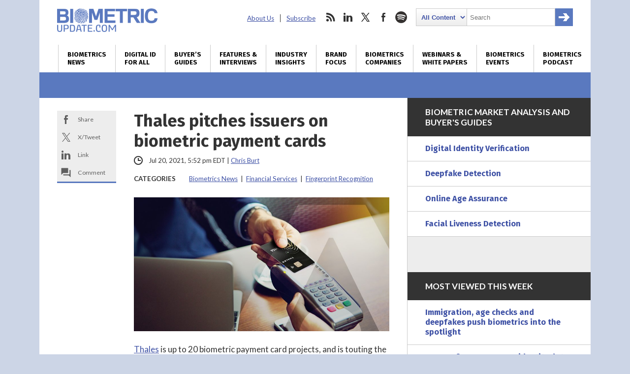

--- FILE ---
content_type: text/html; charset=utf-8
request_url: https://www.google.com/recaptcha/api2/anchor?ar=1&k=6LckmcMpAAAAAMdPMFPi54sy9nyJm0WHTIaER1qz&co=aHR0cHM6Ly93d3cuYmlvbWV0cmljdXBkYXRlLmNvbTo0NDM.&hl=en&v=PoyoqOPhxBO7pBk68S4YbpHZ&size=invisible&anchor-ms=20000&execute-ms=30000&cb=59qojht4xxkh
body_size: 48802
content:
<!DOCTYPE HTML><html dir="ltr" lang="en"><head><meta http-equiv="Content-Type" content="text/html; charset=UTF-8">
<meta http-equiv="X-UA-Compatible" content="IE=edge">
<title>reCAPTCHA</title>
<style type="text/css">
/* cyrillic-ext */
@font-face {
  font-family: 'Roboto';
  font-style: normal;
  font-weight: 400;
  font-stretch: 100%;
  src: url(//fonts.gstatic.com/s/roboto/v48/KFO7CnqEu92Fr1ME7kSn66aGLdTylUAMa3GUBHMdazTgWw.woff2) format('woff2');
  unicode-range: U+0460-052F, U+1C80-1C8A, U+20B4, U+2DE0-2DFF, U+A640-A69F, U+FE2E-FE2F;
}
/* cyrillic */
@font-face {
  font-family: 'Roboto';
  font-style: normal;
  font-weight: 400;
  font-stretch: 100%;
  src: url(//fonts.gstatic.com/s/roboto/v48/KFO7CnqEu92Fr1ME7kSn66aGLdTylUAMa3iUBHMdazTgWw.woff2) format('woff2');
  unicode-range: U+0301, U+0400-045F, U+0490-0491, U+04B0-04B1, U+2116;
}
/* greek-ext */
@font-face {
  font-family: 'Roboto';
  font-style: normal;
  font-weight: 400;
  font-stretch: 100%;
  src: url(//fonts.gstatic.com/s/roboto/v48/KFO7CnqEu92Fr1ME7kSn66aGLdTylUAMa3CUBHMdazTgWw.woff2) format('woff2');
  unicode-range: U+1F00-1FFF;
}
/* greek */
@font-face {
  font-family: 'Roboto';
  font-style: normal;
  font-weight: 400;
  font-stretch: 100%;
  src: url(//fonts.gstatic.com/s/roboto/v48/KFO7CnqEu92Fr1ME7kSn66aGLdTylUAMa3-UBHMdazTgWw.woff2) format('woff2');
  unicode-range: U+0370-0377, U+037A-037F, U+0384-038A, U+038C, U+038E-03A1, U+03A3-03FF;
}
/* math */
@font-face {
  font-family: 'Roboto';
  font-style: normal;
  font-weight: 400;
  font-stretch: 100%;
  src: url(//fonts.gstatic.com/s/roboto/v48/KFO7CnqEu92Fr1ME7kSn66aGLdTylUAMawCUBHMdazTgWw.woff2) format('woff2');
  unicode-range: U+0302-0303, U+0305, U+0307-0308, U+0310, U+0312, U+0315, U+031A, U+0326-0327, U+032C, U+032F-0330, U+0332-0333, U+0338, U+033A, U+0346, U+034D, U+0391-03A1, U+03A3-03A9, U+03B1-03C9, U+03D1, U+03D5-03D6, U+03F0-03F1, U+03F4-03F5, U+2016-2017, U+2034-2038, U+203C, U+2040, U+2043, U+2047, U+2050, U+2057, U+205F, U+2070-2071, U+2074-208E, U+2090-209C, U+20D0-20DC, U+20E1, U+20E5-20EF, U+2100-2112, U+2114-2115, U+2117-2121, U+2123-214F, U+2190, U+2192, U+2194-21AE, U+21B0-21E5, U+21F1-21F2, U+21F4-2211, U+2213-2214, U+2216-22FF, U+2308-230B, U+2310, U+2319, U+231C-2321, U+2336-237A, U+237C, U+2395, U+239B-23B7, U+23D0, U+23DC-23E1, U+2474-2475, U+25AF, U+25B3, U+25B7, U+25BD, U+25C1, U+25CA, U+25CC, U+25FB, U+266D-266F, U+27C0-27FF, U+2900-2AFF, U+2B0E-2B11, U+2B30-2B4C, U+2BFE, U+3030, U+FF5B, U+FF5D, U+1D400-1D7FF, U+1EE00-1EEFF;
}
/* symbols */
@font-face {
  font-family: 'Roboto';
  font-style: normal;
  font-weight: 400;
  font-stretch: 100%;
  src: url(//fonts.gstatic.com/s/roboto/v48/KFO7CnqEu92Fr1ME7kSn66aGLdTylUAMaxKUBHMdazTgWw.woff2) format('woff2');
  unicode-range: U+0001-000C, U+000E-001F, U+007F-009F, U+20DD-20E0, U+20E2-20E4, U+2150-218F, U+2190, U+2192, U+2194-2199, U+21AF, U+21E6-21F0, U+21F3, U+2218-2219, U+2299, U+22C4-22C6, U+2300-243F, U+2440-244A, U+2460-24FF, U+25A0-27BF, U+2800-28FF, U+2921-2922, U+2981, U+29BF, U+29EB, U+2B00-2BFF, U+4DC0-4DFF, U+FFF9-FFFB, U+10140-1018E, U+10190-1019C, U+101A0, U+101D0-101FD, U+102E0-102FB, U+10E60-10E7E, U+1D2C0-1D2D3, U+1D2E0-1D37F, U+1F000-1F0FF, U+1F100-1F1AD, U+1F1E6-1F1FF, U+1F30D-1F30F, U+1F315, U+1F31C, U+1F31E, U+1F320-1F32C, U+1F336, U+1F378, U+1F37D, U+1F382, U+1F393-1F39F, U+1F3A7-1F3A8, U+1F3AC-1F3AF, U+1F3C2, U+1F3C4-1F3C6, U+1F3CA-1F3CE, U+1F3D4-1F3E0, U+1F3ED, U+1F3F1-1F3F3, U+1F3F5-1F3F7, U+1F408, U+1F415, U+1F41F, U+1F426, U+1F43F, U+1F441-1F442, U+1F444, U+1F446-1F449, U+1F44C-1F44E, U+1F453, U+1F46A, U+1F47D, U+1F4A3, U+1F4B0, U+1F4B3, U+1F4B9, U+1F4BB, U+1F4BF, U+1F4C8-1F4CB, U+1F4D6, U+1F4DA, U+1F4DF, U+1F4E3-1F4E6, U+1F4EA-1F4ED, U+1F4F7, U+1F4F9-1F4FB, U+1F4FD-1F4FE, U+1F503, U+1F507-1F50B, U+1F50D, U+1F512-1F513, U+1F53E-1F54A, U+1F54F-1F5FA, U+1F610, U+1F650-1F67F, U+1F687, U+1F68D, U+1F691, U+1F694, U+1F698, U+1F6AD, U+1F6B2, U+1F6B9-1F6BA, U+1F6BC, U+1F6C6-1F6CF, U+1F6D3-1F6D7, U+1F6E0-1F6EA, U+1F6F0-1F6F3, U+1F6F7-1F6FC, U+1F700-1F7FF, U+1F800-1F80B, U+1F810-1F847, U+1F850-1F859, U+1F860-1F887, U+1F890-1F8AD, U+1F8B0-1F8BB, U+1F8C0-1F8C1, U+1F900-1F90B, U+1F93B, U+1F946, U+1F984, U+1F996, U+1F9E9, U+1FA00-1FA6F, U+1FA70-1FA7C, U+1FA80-1FA89, U+1FA8F-1FAC6, U+1FACE-1FADC, U+1FADF-1FAE9, U+1FAF0-1FAF8, U+1FB00-1FBFF;
}
/* vietnamese */
@font-face {
  font-family: 'Roboto';
  font-style: normal;
  font-weight: 400;
  font-stretch: 100%;
  src: url(//fonts.gstatic.com/s/roboto/v48/KFO7CnqEu92Fr1ME7kSn66aGLdTylUAMa3OUBHMdazTgWw.woff2) format('woff2');
  unicode-range: U+0102-0103, U+0110-0111, U+0128-0129, U+0168-0169, U+01A0-01A1, U+01AF-01B0, U+0300-0301, U+0303-0304, U+0308-0309, U+0323, U+0329, U+1EA0-1EF9, U+20AB;
}
/* latin-ext */
@font-face {
  font-family: 'Roboto';
  font-style: normal;
  font-weight: 400;
  font-stretch: 100%;
  src: url(//fonts.gstatic.com/s/roboto/v48/KFO7CnqEu92Fr1ME7kSn66aGLdTylUAMa3KUBHMdazTgWw.woff2) format('woff2');
  unicode-range: U+0100-02BA, U+02BD-02C5, U+02C7-02CC, U+02CE-02D7, U+02DD-02FF, U+0304, U+0308, U+0329, U+1D00-1DBF, U+1E00-1E9F, U+1EF2-1EFF, U+2020, U+20A0-20AB, U+20AD-20C0, U+2113, U+2C60-2C7F, U+A720-A7FF;
}
/* latin */
@font-face {
  font-family: 'Roboto';
  font-style: normal;
  font-weight: 400;
  font-stretch: 100%;
  src: url(//fonts.gstatic.com/s/roboto/v48/KFO7CnqEu92Fr1ME7kSn66aGLdTylUAMa3yUBHMdazQ.woff2) format('woff2');
  unicode-range: U+0000-00FF, U+0131, U+0152-0153, U+02BB-02BC, U+02C6, U+02DA, U+02DC, U+0304, U+0308, U+0329, U+2000-206F, U+20AC, U+2122, U+2191, U+2193, U+2212, U+2215, U+FEFF, U+FFFD;
}
/* cyrillic-ext */
@font-face {
  font-family: 'Roboto';
  font-style: normal;
  font-weight: 500;
  font-stretch: 100%;
  src: url(//fonts.gstatic.com/s/roboto/v48/KFO7CnqEu92Fr1ME7kSn66aGLdTylUAMa3GUBHMdazTgWw.woff2) format('woff2');
  unicode-range: U+0460-052F, U+1C80-1C8A, U+20B4, U+2DE0-2DFF, U+A640-A69F, U+FE2E-FE2F;
}
/* cyrillic */
@font-face {
  font-family: 'Roboto';
  font-style: normal;
  font-weight: 500;
  font-stretch: 100%;
  src: url(//fonts.gstatic.com/s/roboto/v48/KFO7CnqEu92Fr1ME7kSn66aGLdTylUAMa3iUBHMdazTgWw.woff2) format('woff2');
  unicode-range: U+0301, U+0400-045F, U+0490-0491, U+04B0-04B1, U+2116;
}
/* greek-ext */
@font-face {
  font-family: 'Roboto';
  font-style: normal;
  font-weight: 500;
  font-stretch: 100%;
  src: url(//fonts.gstatic.com/s/roboto/v48/KFO7CnqEu92Fr1ME7kSn66aGLdTylUAMa3CUBHMdazTgWw.woff2) format('woff2');
  unicode-range: U+1F00-1FFF;
}
/* greek */
@font-face {
  font-family: 'Roboto';
  font-style: normal;
  font-weight: 500;
  font-stretch: 100%;
  src: url(//fonts.gstatic.com/s/roboto/v48/KFO7CnqEu92Fr1ME7kSn66aGLdTylUAMa3-UBHMdazTgWw.woff2) format('woff2');
  unicode-range: U+0370-0377, U+037A-037F, U+0384-038A, U+038C, U+038E-03A1, U+03A3-03FF;
}
/* math */
@font-face {
  font-family: 'Roboto';
  font-style: normal;
  font-weight: 500;
  font-stretch: 100%;
  src: url(//fonts.gstatic.com/s/roboto/v48/KFO7CnqEu92Fr1ME7kSn66aGLdTylUAMawCUBHMdazTgWw.woff2) format('woff2');
  unicode-range: U+0302-0303, U+0305, U+0307-0308, U+0310, U+0312, U+0315, U+031A, U+0326-0327, U+032C, U+032F-0330, U+0332-0333, U+0338, U+033A, U+0346, U+034D, U+0391-03A1, U+03A3-03A9, U+03B1-03C9, U+03D1, U+03D5-03D6, U+03F0-03F1, U+03F4-03F5, U+2016-2017, U+2034-2038, U+203C, U+2040, U+2043, U+2047, U+2050, U+2057, U+205F, U+2070-2071, U+2074-208E, U+2090-209C, U+20D0-20DC, U+20E1, U+20E5-20EF, U+2100-2112, U+2114-2115, U+2117-2121, U+2123-214F, U+2190, U+2192, U+2194-21AE, U+21B0-21E5, U+21F1-21F2, U+21F4-2211, U+2213-2214, U+2216-22FF, U+2308-230B, U+2310, U+2319, U+231C-2321, U+2336-237A, U+237C, U+2395, U+239B-23B7, U+23D0, U+23DC-23E1, U+2474-2475, U+25AF, U+25B3, U+25B7, U+25BD, U+25C1, U+25CA, U+25CC, U+25FB, U+266D-266F, U+27C0-27FF, U+2900-2AFF, U+2B0E-2B11, U+2B30-2B4C, U+2BFE, U+3030, U+FF5B, U+FF5D, U+1D400-1D7FF, U+1EE00-1EEFF;
}
/* symbols */
@font-face {
  font-family: 'Roboto';
  font-style: normal;
  font-weight: 500;
  font-stretch: 100%;
  src: url(//fonts.gstatic.com/s/roboto/v48/KFO7CnqEu92Fr1ME7kSn66aGLdTylUAMaxKUBHMdazTgWw.woff2) format('woff2');
  unicode-range: U+0001-000C, U+000E-001F, U+007F-009F, U+20DD-20E0, U+20E2-20E4, U+2150-218F, U+2190, U+2192, U+2194-2199, U+21AF, U+21E6-21F0, U+21F3, U+2218-2219, U+2299, U+22C4-22C6, U+2300-243F, U+2440-244A, U+2460-24FF, U+25A0-27BF, U+2800-28FF, U+2921-2922, U+2981, U+29BF, U+29EB, U+2B00-2BFF, U+4DC0-4DFF, U+FFF9-FFFB, U+10140-1018E, U+10190-1019C, U+101A0, U+101D0-101FD, U+102E0-102FB, U+10E60-10E7E, U+1D2C0-1D2D3, U+1D2E0-1D37F, U+1F000-1F0FF, U+1F100-1F1AD, U+1F1E6-1F1FF, U+1F30D-1F30F, U+1F315, U+1F31C, U+1F31E, U+1F320-1F32C, U+1F336, U+1F378, U+1F37D, U+1F382, U+1F393-1F39F, U+1F3A7-1F3A8, U+1F3AC-1F3AF, U+1F3C2, U+1F3C4-1F3C6, U+1F3CA-1F3CE, U+1F3D4-1F3E0, U+1F3ED, U+1F3F1-1F3F3, U+1F3F5-1F3F7, U+1F408, U+1F415, U+1F41F, U+1F426, U+1F43F, U+1F441-1F442, U+1F444, U+1F446-1F449, U+1F44C-1F44E, U+1F453, U+1F46A, U+1F47D, U+1F4A3, U+1F4B0, U+1F4B3, U+1F4B9, U+1F4BB, U+1F4BF, U+1F4C8-1F4CB, U+1F4D6, U+1F4DA, U+1F4DF, U+1F4E3-1F4E6, U+1F4EA-1F4ED, U+1F4F7, U+1F4F9-1F4FB, U+1F4FD-1F4FE, U+1F503, U+1F507-1F50B, U+1F50D, U+1F512-1F513, U+1F53E-1F54A, U+1F54F-1F5FA, U+1F610, U+1F650-1F67F, U+1F687, U+1F68D, U+1F691, U+1F694, U+1F698, U+1F6AD, U+1F6B2, U+1F6B9-1F6BA, U+1F6BC, U+1F6C6-1F6CF, U+1F6D3-1F6D7, U+1F6E0-1F6EA, U+1F6F0-1F6F3, U+1F6F7-1F6FC, U+1F700-1F7FF, U+1F800-1F80B, U+1F810-1F847, U+1F850-1F859, U+1F860-1F887, U+1F890-1F8AD, U+1F8B0-1F8BB, U+1F8C0-1F8C1, U+1F900-1F90B, U+1F93B, U+1F946, U+1F984, U+1F996, U+1F9E9, U+1FA00-1FA6F, U+1FA70-1FA7C, U+1FA80-1FA89, U+1FA8F-1FAC6, U+1FACE-1FADC, U+1FADF-1FAE9, U+1FAF0-1FAF8, U+1FB00-1FBFF;
}
/* vietnamese */
@font-face {
  font-family: 'Roboto';
  font-style: normal;
  font-weight: 500;
  font-stretch: 100%;
  src: url(//fonts.gstatic.com/s/roboto/v48/KFO7CnqEu92Fr1ME7kSn66aGLdTylUAMa3OUBHMdazTgWw.woff2) format('woff2');
  unicode-range: U+0102-0103, U+0110-0111, U+0128-0129, U+0168-0169, U+01A0-01A1, U+01AF-01B0, U+0300-0301, U+0303-0304, U+0308-0309, U+0323, U+0329, U+1EA0-1EF9, U+20AB;
}
/* latin-ext */
@font-face {
  font-family: 'Roboto';
  font-style: normal;
  font-weight: 500;
  font-stretch: 100%;
  src: url(//fonts.gstatic.com/s/roboto/v48/KFO7CnqEu92Fr1ME7kSn66aGLdTylUAMa3KUBHMdazTgWw.woff2) format('woff2');
  unicode-range: U+0100-02BA, U+02BD-02C5, U+02C7-02CC, U+02CE-02D7, U+02DD-02FF, U+0304, U+0308, U+0329, U+1D00-1DBF, U+1E00-1E9F, U+1EF2-1EFF, U+2020, U+20A0-20AB, U+20AD-20C0, U+2113, U+2C60-2C7F, U+A720-A7FF;
}
/* latin */
@font-face {
  font-family: 'Roboto';
  font-style: normal;
  font-weight: 500;
  font-stretch: 100%;
  src: url(//fonts.gstatic.com/s/roboto/v48/KFO7CnqEu92Fr1ME7kSn66aGLdTylUAMa3yUBHMdazQ.woff2) format('woff2');
  unicode-range: U+0000-00FF, U+0131, U+0152-0153, U+02BB-02BC, U+02C6, U+02DA, U+02DC, U+0304, U+0308, U+0329, U+2000-206F, U+20AC, U+2122, U+2191, U+2193, U+2212, U+2215, U+FEFF, U+FFFD;
}
/* cyrillic-ext */
@font-face {
  font-family: 'Roboto';
  font-style: normal;
  font-weight: 900;
  font-stretch: 100%;
  src: url(//fonts.gstatic.com/s/roboto/v48/KFO7CnqEu92Fr1ME7kSn66aGLdTylUAMa3GUBHMdazTgWw.woff2) format('woff2');
  unicode-range: U+0460-052F, U+1C80-1C8A, U+20B4, U+2DE0-2DFF, U+A640-A69F, U+FE2E-FE2F;
}
/* cyrillic */
@font-face {
  font-family: 'Roboto';
  font-style: normal;
  font-weight: 900;
  font-stretch: 100%;
  src: url(//fonts.gstatic.com/s/roboto/v48/KFO7CnqEu92Fr1ME7kSn66aGLdTylUAMa3iUBHMdazTgWw.woff2) format('woff2');
  unicode-range: U+0301, U+0400-045F, U+0490-0491, U+04B0-04B1, U+2116;
}
/* greek-ext */
@font-face {
  font-family: 'Roboto';
  font-style: normal;
  font-weight: 900;
  font-stretch: 100%;
  src: url(//fonts.gstatic.com/s/roboto/v48/KFO7CnqEu92Fr1ME7kSn66aGLdTylUAMa3CUBHMdazTgWw.woff2) format('woff2');
  unicode-range: U+1F00-1FFF;
}
/* greek */
@font-face {
  font-family: 'Roboto';
  font-style: normal;
  font-weight: 900;
  font-stretch: 100%;
  src: url(//fonts.gstatic.com/s/roboto/v48/KFO7CnqEu92Fr1ME7kSn66aGLdTylUAMa3-UBHMdazTgWw.woff2) format('woff2');
  unicode-range: U+0370-0377, U+037A-037F, U+0384-038A, U+038C, U+038E-03A1, U+03A3-03FF;
}
/* math */
@font-face {
  font-family: 'Roboto';
  font-style: normal;
  font-weight: 900;
  font-stretch: 100%;
  src: url(//fonts.gstatic.com/s/roboto/v48/KFO7CnqEu92Fr1ME7kSn66aGLdTylUAMawCUBHMdazTgWw.woff2) format('woff2');
  unicode-range: U+0302-0303, U+0305, U+0307-0308, U+0310, U+0312, U+0315, U+031A, U+0326-0327, U+032C, U+032F-0330, U+0332-0333, U+0338, U+033A, U+0346, U+034D, U+0391-03A1, U+03A3-03A9, U+03B1-03C9, U+03D1, U+03D5-03D6, U+03F0-03F1, U+03F4-03F5, U+2016-2017, U+2034-2038, U+203C, U+2040, U+2043, U+2047, U+2050, U+2057, U+205F, U+2070-2071, U+2074-208E, U+2090-209C, U+20D0-20DC, U+20E1, U+20E5-20EF, U+2100-2112, U+2114-2115, U+2117-2121, U+2123-214F, U+2190, U+2192, U+2194-21AE, U+21B0-21E5, U+21F1-21F2, U+21F4-2211, U+2213-2214, U+2216-22FF, U+2308-230B, U+2310, U+2319, U+231C-2321, U+2336-237A, U+237C, U+2395, U+239B-23B7, U+23D0, U+23DC-23E1, U+2474-2475, U+25AF, U+25B3, U+25B7, U+25BD, U+25C1, U+25CA, U+25CC, U+25FB, U+266D-266F, U+27C0-27FF, U+2900-2AFF, U+2B0E-2B11, U+2B30-2B4C, U+2BFE, U+3030, U+FF5B, U+FF5D, U+1D400-1D7FF, U+1EE00-1EEFF;
}
/* symbols */
@font-face {
  font-family: 'Roboto';
  font-style: normal;
  font-weight: 900;
  font-stretch: 100%;
  src: url(//fonts.gstatic.com/s/roboto/v48/KFO7CnqEu92Fr1ME7kSn66aGLdTylUAMaxKUBHMdazTgWw.woff2) format('woff2');
  unicode-range: U+0001-000C, U+000E-001F, U+007F-009F, U+20DD-20E0, U+20E2-20E4, U+2150-218F, U+2190, U+2192, U+2194-2199, U+21AF, U+21E6-21F0, U+21F3, U+2218-2219, U+2299, U+22C4-22C6, U+2300-243F, U+2440-244A, U+2460-24FF, U+25A0-27BF, U+2800-28FF, U+2921-2922, U+2981, U+29BF, U+29EB, U+2B00-2BFF, U+4DC0-4DFF, U+FFF9-FFFB, U+10140-1018E, U+10190-1019C, U+101A0, U+101D0-101FD, U+102E0-102FB, U+10E60-10E7E, U+1D2C0-1D2D3, U+1D2E0-1D37F, U+1F000-1F0FF, U+1F100-1F1AD, U+1F1E6-1F1FF, U+1F30D-1F30F, U+1F315, U+1F31C, U+1F31E, U+1F320-1F32C, U+1F336, U+1F378, U+1F37D, U+1F382, U+1F393-1F39F, U+1F3A7-1F3A8, U+1F3AC-1F3AF, U+1F3C2, U+1F3C4-1F3C6, U+1F3CA-1F3CE, U+1F3D4-1F3E0, U+1F3ED, U+1F3F1-1F3F3, U+1F3F5-1F3F7, U+1F408, U+1F415, U+1F41F, U+1F426, U+1F43F, U+1F441-1F442, U+1F444, U+1F446-1F449, U+1F44C-1F44E, U+1F453, U+1F46A, U+1F47D, U+1F4A3, U+1F4B0, U+1F4B3, U+1F4B9, U+1F4BB, U+1F4BF, U+1F4C8-1F4CB, U+1F4D6, U+1F4DA, U+1F4DF, U+1F4E3-1F4E6, U+1F4EA-1F4ED, U+1F4F7, U+1F4F9-1F4FB, U+1F4FD-1F4FE, U+1F503, U+1F507-1F50B, U+1F50D, U+1F512-1F513, U+1F53E-1F54A, U+1F54F-1F5FA, U+1F610, U+1F650-1F67F, U+1F687, U+1F68D, U+1F691, U+1F694, U+1F698, U+1F6AD, U+1F6B2, U+1F6B9-1F6BA, U+1F6BC, U+1F6C6-1F6CF, U+1F6D3-1F6D7, U+1F6E0-1F6EA, U+1F6F0-1F6F3, U+1F6F7-1F6FC, U+1F700-1F7FF, U+1F800-1F80B, U+1F810-1F847, U+1F850-1F859, U+1F860-1F887, U+1F890-1F8AD, U+1F8B0-1F8BB, U+1F8C0-1F8C1, U+1F900-1F90B, U+1F93B, U+1F946, U+1F984, U+1F996, U+1F9E9, U+1FA00-1FA6F, U+1FA70-1FA7C, U+1FA80-1FA89, U+1FA8F-1FAC6, U+1FACE-1FADC, U+1FADF-1FAE9, U+1FAF0-1FAF8, U+1FB00-1FBFF;
}
/* vietnamese */
@font-face {
  font-family: 'Roboto';
  font-style: normal;
  font-weight: 900;
  font-stretch: 100%;
  src: url(//fonts.gstatic.com/s/roboto/v48/KFO7CnqEu92Fr1ME7kSn66aGLdTylUAMa3OUBHMdazTgWw.woff2) format('woff2');
  unicode-range: U+0102-0103, U+0110-0111, U+0128-0129, U+0168-0169, U+01A0-01A1, U+01AF-01B0, U+0300-0301, U+0303-0304, U+0308-0309, U+0323, U+0329, U+1EA0-1EF9, U+20AB;
}
/* latin-ext */
@font-face {
  font-family: 'Roboto';
  font-style: normal;
  font-weight: 900;
  font-stretch: 100%;
  src: url(//fonts.gstatic.com/s/roboto/v48/KFO7CnqEu92Fr1ME7kSn66aGLdTylUAMa3KUBHMdazTgWw.woff2) format('woff2');
  unicode-range: U+0100-02BA, U+02BD-02C5, U+02C7-02CC, U+02CE-02D7, U+02DD-02FF, U+0304, U+0308, U+0329, U+1D00-1DBF, U+1E00-1E9F, U+1EF2-1EFF, U+2020, U+20A0-20AB, U+20AD-20C0, U+2113, U+2C60-2C7F, U+A720-A7FF;
}
/* latin */
@font-face {
  font-family: 'Roboto';
  font-style: normal;
  font-weight: 900;
  font-stretch: 100%;
  src: url(//fonts.gstatic.com/s/roboto/v48/KFO7CnqEu92Fr1ME7kSn66aGLdTylUAMa3yUBHMdazQ.woff2) format('woff2');
  unicode-range: U+0000-00FF, U+0131, U+0152-0153, U+02BB-02BC, U+02C6, U+02DA, U+02DC, U+0304, U+0308, U+0329, U+2000-206F, U+20AC, U+2122, U+2191, U+2193, U+2212, U+2215, U+FEFF, U+FFFD;
}

</style>
<link rel="stylesheet" type="text/css" href="https://www.gstatic.com/recaptcha/releases/PoyoqOPhxBO7pBk68S4YbpHZ/styles__ltr.css">
<script nonce="gqwmvOpK8ymTir-Jzsp41g" type="text/javascript">window['__recaptcha_api'] = 'https://www.google.com/recaptcha/api2/';</script>
<script type="text/javascript" src="https://www.gstatic.com/recaptcha/releases/PoyoqOPhxBO7pBk68S4YbpHZ/recaptcha__en.js" nonce="gqwmvOpK8ymTir-Jzsp41g">
      
    </script></head>
<body><div id="rc-anchor-alert" class="rc-anchor-alert"></div>
<input type="hidden" id="recaptcha-token" value="[base64]">
<script type="text/javascript" nonce="gqwmvOpK8ymTir-Jzsp41g">
      recaptcha.anchor.Main.init("[\x22ainput\x22,[\x22bgdata\x22,\x22\x22,\[base64]/[base64]/[base64]/[base64]/[base64]/UltsKytdPUU6KEU8MjA0OD9SW2wrK109RT4+NnwxOTI6KChFJjY0NTEyKT09NTUyOTYmJk0rMTxjLmxlbmd0aCYmKGMuY2hhckNvZGVBdChNKzEpJjY0NTEyKT09NTYzMjA/[base64]/[base64]/[base64]/[base64]/[base64]/[base64]/[base64]\x22,\[base64]\\u003d\\u003d\x22,\x22JsOaw5bDlDvCiEcTw4AnwqBqd8ObwrLClsOEYSthHhbDnThjwrfDosKow4RQd3fDhWQ8w5JIRcO/wpTCo28Aw6tIccOSwpw8woo0WSx1wpYdHjMfAznCmsO1w5AJw5XCjlRbPMK6acKRwrlVDibCkyYMw7ArBcOnwrxHBE/DtcOfwoEuaUorwrvCrGwpB3YHwqBqdcKNS8OcDkZFSMOCNzzDjH/CiyckLzRFW8OAw7zCtUdOw4w4CkMqwr13U0HCvAXCvsOedFFkUsOQDcOiwrkiwqbCtcKEZGBAw5LCnFxQwqkdKMOkZgwwSgg6UcKLw7/[base64]/[base64]/ClcKbw6zDmibDicKJw5zCgytUw5ZJR8OiFA9rVsOYfsOGw6HCvQHCh3g5J0/Cs8KOFEJJSVVow7XDmMOBK8O0w5AIw6YhBn12fsKYSMKmw7zDoMKJA8Kxwq8awp3DgzbDq8OEw5bDrFA2w6kFw6zDl8KINWI1CcOcLsKCS8OBwp9Fw7ExJxbDjmkud8KRwp8/wqTDgzXCqTHDtwTCssOdwonCjsOwbzspf8OAw77DsMOnw7TCpcO0IG7CgEnDkcOSeMKdw5FEwr/Cg8OPwrtOw7BdXCMXw7nCtsOqE8OGw7l8wpLDmXXCowvCtsOFw5XDvcOQRcK2wqI6wpTCtcOgwoBMwp/DuCbDnAbDsmIxwpDCnmTCjRJyWMKmesOlw5Bbw6nDhsOgasK8FlFUTsO/w6rDvsOxw47DucKQw5DCm8OiB8KGVTHCtnTDlcO9wpDCqcOlw5rCsMKZE8Oww44TTmlMK0DDpsOAHcOQwrx5w6gaw6vDosKQw7cawpzDl8KFWMO7w55xw6QaFcOgXT3Cj2/[base64]/P8OPwrfCscOHGTDDgzfDnRjDkWkfeHHDjcOuwo5VD3DDoVlvH3YIwqZEw5fDtDNbY8Ofw5JMYMOjaB0Vw5EJRsKyw5Mmwp9YAlRCHcOQw6dqdGzDn8KQL8ONw4QNC8OHwrVQTlbDpnXCqjPDjCfDpm9lw4IJf8OVwogyw5EdXXPCp8OjP8KMw4/DunHDqS9iw5rDu2jDkH7Ch8O/w7bDvywKV1vDj8OhwoUjwotiBMK2IErCmcKfwozDthw6H0HDrcOQw4YiOXTCl8OIwp8Mw6jDrsOYVHt7Y8Kjw6VfwrPDpsOkCsKhw5fCmcKRw6hoUmVYw5jCmhLCr8KWwpXCpsKTAMOmwp3ChhlMw7LChlQww4DCm18uwq9SwoTDknQlwpoRw6/CpcOvXxvDim7CjTXCmEcRw7PDtkvDmUTDnXHCj8KFw73Ci2A5WsOpwrPDgiJmwqbDtivCugXDg8K2d8KbRVrCpMO2w4bDnUrDnhsIwrBgw6fDvcK2O8KeAsOhQ8O3woBow69HwqgRwpMdw5zDuFTDj8O3woLDksKBwoXDt8O8w7VtJW/DiGF2w6wuPMOFw7ZJR8O1bxt6w6RIwoRkw7rDpl3DpFbCmHDDkTYcUQAuPcOrcE3CuMO5wpUhHcO3LsOfw4PCt2XCmsKHUMOww4IIwqE8HSo5w45QwrMCPMO5fMOFV05uwpPDvcORwpbCosOkE8O6w53DtcOqSsKdA1fDmA/DhQ/ChHbCrMK+wqDDhMOVwpTCoxx7YDcrYsOhw47DtVYJwqlwelTDnx3DosKhwrTCjjjCiELDrMK0wqLDl8Knw5XCli4OAcK7bcKcO2vDswXDuz/ClMOOGGnCuBl/w79Kw7DCkcOqDFhewr44wrHCmHrDpw/DuxbDlsOYUxrCjzUxPHUUw6tnw4fChMOocCBuw4M4N3cnYHMgESTDg8KSwr/DrljDoktEKwJEwq7DjnTDvx/Dn8KmCUTCr8K2QQDDpMKwbCwJITlyQFpdI1TDmQNWwr1rwrYTHMOAWMKCwpbDlz1NLcO2b0nCl8KMwqfCtsO7wqjDn8Ofw67DmSvDm8KcHMKcwoBbw4PCrE3DmHPDtHg4w7VzScODKnzDqsK/w4ZgecKdNGnCki00w5vDhcOOacKvwqpTKMOPwpJmU8Osw4UXDcKqHcOpTDdFwrTDjhjDtsO2FsKlwp3CssOawq1Pw7vCmUPCrcOIw7rCtHbDtsKMwq1Bw7vDpDtxw5lWGVTDs8K8wqPCiRA+UMOMe8KEDjVrJ2/Dr8KVw47CkMKawop5wrfDm8OKfjAewrLCl0/CpsK4wpgNPcKKwpPDuMKtOyTDgsKgc17CqhcEwoPDiQ0Kw6VOwrwRw74Jw6LDusOmKMKYw5JUQzAycsOhw6p0wqMoPyVJFiTDnHLCg0tMw6/DqhBKSF8Rw5xlw5bDm8OZB8K7w7vCgMKfM8OQJsOiwrwiw77CrlxywrhzwoxfDsO7w4bCtsO1Q3DCh8O2wqt0EMOZwpTCpMKxCMObwqpLTDLDhRoWw5/[base64]/CuHDDn8K4HsKEwrHDhsObA8Kta8KLKRcIwr1wwp7CrxtPe8OcwpQ2w5LDgsKxORbDo8OywpZULUHCui9hwqjDhg3DscO7IcKlVsOCcMOgNT7Dhx0uFsKySsO/wp/[base64]/bWgwPsKzb3d5Di3Dl8KQwosRwp4bODrDrMOcYcOeCcKpw7/[base64]/DvMOWwofDuRfCqsKNWsOjJDEIFADDoTLCkcOGbMOaH8ODRUtDEgREw48Ow5vCsMKLMMK3HsKBw6FmciJyw5VtISLDqjZYZH/CtzjCj8KFw4XDq8O/w7hcKkvDi8KFw6zDr3wOwqY6FMKGw5LDviLCoCdgN8KNw7gMMHgzCcO4KMKaBzvChg3Cnh5gw5PCgmZaw6DDvztaw4PDpz8ibjg5OnzCl8KpKRBwe8Kzfwggwr1YNXJ5RlIhE1AQw5LDssK8wq/[base64]/Cq8K7wqfCm1/DhirDiMK0w4fDukpHGcKrQ8OeUUl3e8OrwqEawr5LS2vDncO/[base64]/[base64]/[base64]/QD15w5Rzw7NpFMKjVMKldw5bKBLDiMOQSyEswpQEw5ZkFMOWfVMpwrfDsiJOw5XDqlEHw6zChMOUNxZcYjQsHzVGwrHDjMK5w6V2wpjCiRXDmcOmGsOEGHnDtsOdccKQwrfDmwbCicONXMKGHDvDuhzCscOUdwjCsCfDrMK3D8K8LFkJUEVFCF/CjcKAw68OwrheMQ5rw6DCoMKUw5LDpsK3w5zCkzceBsOTGSnDmQphw6/Cg8OeasOpwrjDv0rDrcKSwrYoMcKVw7TCssOBdHtOb8K1wrzCpXkkPnE1w4HCkcKIw5FOJWzCjMKyw6LDoMKTwqrCmDojw7Zjwq/DsBHDtsOVT09NOE0ww6ZYXcKuw5VSVC/DtsKOwqXCjE9hMcO3PMKdw5kfw7l1KcKPFgTDoA8IY8Oow7hZwolGHyB/wpEWMmPDszfChMKswp9oT8KCVlbCuMO1w6vCoFjCr8OKw7rDusOTAcOuMHrCrcKuw7zCnjsUeEPDmU/DnyHDn8KFeB9VT8KOGsO1OX5iLG4pw5NFb1LDmWpiWnVHD8KNASnCksKYwoTDvSoYFsOqdiTCrzTDgsKrG0R0wrJEH3fCl1ATw7HDgSXDoMKPRnrDtMODw4QZRMOwBsOPfW/CijUFwozDhQPCncKmwqrDq8K5NFtSwo1Tw7UtccKSEMOPwoTCon9ww4vDpy17w5nDmFjDuWEIwrg8SMOvYcKbwqQbDhnDkTMXc8KcAmTCisKUw41Aw4xqw5kIwr/DocKmw6fCtF3DqlFAM8OQUXNfZErDu2tUwqbCjT7CrcOVBCgmw4oce09Ew7rCocOmPW/Cs2AHbMOEIsK3E8KCQ8Ocwo0rwpDDs3sLNTTDvD7CqSTCkUNJRMKAw7plDMO2FBhXwprDncKZZAZpYMKEFsK9woTDtTrCsCo8Pyd8wprCuRXDunHCnHd5HDlBw6jCu1TDisO/w54jw74tXV9ew7cyNUltLMOTw70Ew5ITw4MLwoDDhMK7w53Dt1zDnC3Do8KETHJ/WlrCn8KPwrrCvGDCoAh0PnXDl8OTFsKvwrFMfcOdw6zDqsKVc8KtesO5w60jw4pDwqRJw6nCpxbCuH44E8K/w5V0wq8PBHAYwqAYwqvCv8Kmw5fDlRx/WMKcwp/DqWRhwo/Dm8OVC8OMCFXCmzTDngvCosKFXGPDp8OxUMO9w4VAdSoZbwPDh8O0WSzDtn0+PhdzIXXCv27CoMKcBMO3e8KVc33CoQbCoDLCsUxFwolwT8KXdsOEwrnCpkoVekvCocKvBRpYw6Ytwokpw7R6Yh81wr4BF1PDuA/CkkJfw4PCgcOSwoVhwrvCscKnWmhpSsKfcsKjwoRWEsK/[base64]/DoMK1Z8KdK2d2Ry89MsKjwqXCglLCpMKEUsO/[base64]/w4Qww43CpMKOwrclwobCj8KtwpBQwpIyw4BqAWDDghxNLj9wwpESQnktGsOxwpzCpwhnUygxwpbCn8OYMQ4vH3oUwrfDnMKIw6vCosOZwrImw57DjsOJwrl9VMKnw6/DrMK9wqjCrg0gw6PDnsKGMsOROcKwwofDmcKbacO6aSkJXQ/DrBoswrIFwofDmwzDlwjCtcOyw7jCvyzDicOwTwXCsD9MwqgHF8OtPnzDgHTCqHlrQsO6CzPCrw4zw43CiwE0w5DCrxXDt15twoNZfxkiw4Eqwo1SfQXCslFkdcOdw7YXwpfDn8KsDsOWYsKOw4jDtsOmQ2JKw47DksKMw69Jw5XDqV/DmsOrw4tuwpJBw43DgsKEw7J8YkDCoAAHwq4ew7zDncKKwrsIEi9RwpZNw7/[base64]/DvARvw7AaIMOawoXDhMOtRcOoc8OrTzjCn8K4c8ODw6J4w59yPHocd8Oowo7CpHnDr0fDqE/[base64]/wq9hwrkOwpJfwoB2QX1HAsK2a8K3w4NvXMKIwonDt8K+w6vDlsK1M8KxPQbDgcKkXQ0aJcKlZBTDm8O6UcOvHlkjEMO1L0MnwoLDoAEKXMKsw74Pwq3DgcKUwqbCtcOtw7XDuyXDmkLDjMKSfS4aRCARwrTCm0nCkW/ChyvCosKbw5oHwogHw4VVek5DdjjCmAEvwqEiw7pJw5PDoRPCgAvCrMKIT2Vyw5bCp8OewrjCpljDqMOjDcKVw7hsw6ESfg9zfMKuw6fDlcOowqbCvMKsPsO6Vx3Ciztawr/CsMK7J8Kowow1w5lYOMKQw6pyWHDCj8OzwrRxUsKXCGPCgMOQVTomdHYqX2bCpz9JPl3CqcKFCUxzWsOCUcKcw7nCqGnDqMOsw5kDw5TCuSvCusKjO2vCjsOmZ8KQCj/[base64]/Dk8KuRVk3dHXCv8KYJcOrwqnDpMOgP8Kuw4YwBsOpei/Ds2fDs8KIRcOZw5PChMKNw4xoXwQWw6hLVjvDjcOww4FFCAHDmT3Cv8KLwrpjeBULw4PCugEEwrgwIQzDjMOgw63CpUdOw4tYwpnCkxfDsjJuw7rCmT7Dh8KZwqI3dMK1w7PCn2fDlELCl8Kjwr8yXkQTwo4MwqkUbcOZLMO/woHCgAHCol7CmsK+aiVXe8K3w7bCicO4wqLDvcKsLyteZAjDkzXDjsOhRVYVX8OyYcOHw5/DrMOoHMKmw7AhOcKawrNtNcOJw6jDsSJ2w43Dq8KxTcOjw505wo54w6TCnMOPUMOPwpNnw4jCtsO8ElHDgn92w4LCmcOxGDjCgBLCpcKZSMOEcgjDpsKmbsOcDCZIwrc2OcK0aWUdwq8TeRoMwoYLw4V4VMK/AcKXwoBfRmXCqn/DpCFEwrfDscKww55OIMKzwojDmhLCoXbCokJcScKgwqLCsUTCicOpI8O6NcOgw4Fgwr5xIT9EbWvCt8OOCh/CmcOCwpnChMOyMhUGUsKhw5cNwozCpGJofSFjwp8rwokmHX1fVMOmwqRjXkfCnGXCjAABw4nDsMOxw7gww6rDg1FRw7rCnsO+OMOeADwLFkl0w6rDuTvDgihodQzDocOPEsKQw7QOwpBdecK+wpnDkR3DjUghw5UoccOKRMK9w4PCjQ1lwqdgJC/Dn8Ktw7zDhELDtsK1wr1Ww6MyFnvCjCkDIlnDlFnCjMKMCcO/JcKcwpHCp8ORw4dFKsOhw4FKQ0zCu8KvEh3Dvw8fJR3Dk8O4w7jCt8OLwqEtw4XCkMKcw7pcwrhuw68Fw5fDqiJMw70DwqgIwrQ/Q8KzScKcaMK4w44+FMKlwplVcMOzw50ywrdLwpY4wqrChMKGG8Ofw6vClTo3wqJ4w71AQBBaw4nDhcOywpDDgwHCj8OZZMKWwoMQKsObwqcieT/CkcOpwobDuQPCnsKTbcKKw6rCuBzCgsK4wqIwwoHDpwVkTCk9aMOcwoECwo/DtMKYWsOfw47Cg8KawqHDssOpLCFkHMKxFMKaWV4eBm/[base64]/DnMOQw40lwqw5LcOOdRt6wot0bU3DgsORDMO2w5jClkItHRnDkTrDrMKRw5jDo8OiwofDjQMxw7XDtELCiMOKw7Ekwq3CtidoSsKHNMKQwqPCosKlBRzCrjlLw5fDpsOSw61+wp/Dv2/DgMOzRnYQcQcmfmg6d8KywovCqht1QMOHw6cIGsKUUkDCg8OswqDCpsOawpFrHWEsMnU0SS9rV8OAw70gFg/CicO0I8OPw45PVmzDki7CtVPChMKuwpfDqW9AQkwpw5dkNxzDlh9zwqsLNcKTw6PDvGTCucONw69EwpzClcKlVcKgQ0XCgsOmw7nDn8OoA8OQw4fDgsKowoIqw6cIwpdAw5zCj8OWw6wxwrHDm8K9w4zCvBhMO8OAWMO+HF/[base64]/HEnCoDdMccO7QSDCocKODSLDgMO2fcKow5l0w4HDvQvChQzCuzrCiWzCm3fDl8KaCzIkw6dPw6g1LMKZZMKzIAVyEA7CmRXCkgjCiljDhG/[base64]/w6kQw4htfXzCkcO7MG3DtyUwMB8sdCoxwoJwagLDqTTDv8KPVnRfBMKqGcOSwrt6ej7Dj2jCoV0ww7AcRV/DnsOZwrTCuzDDs8OyUcO5w4sNDSFLGDjDuBpswpLDisOVITnDksKpFCF+McOww6zDtsKEw5PCtRfDq8OicFXCm8Kiw4RLwrrCpiLCtsO4AcOfwpAmCWc4wrHCuxkRZS7DrB8dbhoRw4Ylw6zDmMORw4EJFnkTDi04wr7DokbDqk4uN8KNIAHDh8OrTA3DoT/DjMKkQjJVUMKqw7nDhG8fw7jDgcOTXMKOw5PDrcO7w7FowqbDqMOobGrCpmADw6zDjMO9w6EkJTrDtcOSW8KZw5MdTsOKwr7CmcKXw5vCk8OsRcOdwp7DiMKQMxsYSVJuPnA7wqY7TwVSCmIJP8KxN8OMakzDisKFJSUiw6DDvD/CvcKlOcONEMOrwonDqWITYQVmw7EXM8Kuw5NfA8O4w7zDmR7DrQ8Ww7rCj2B+w79zLiVDw4rCg8O9MX7DrMOfF8OiMcKqcsOEwrzCkF3Dj8O5I8OKKWLDjR7CnsO4w47CuApOesOLwoppFS5KO2PCiXQlbcOiw4pgwrM9O1DCoGrCk1Ybwq4Ww4zDhcOcw5/DqsO8A39EwowmJcKDYH5MAxfCk0x5QjAOwpwPb2h1eHMjewNDWSo9w6RFDQXCo8O4TcOhwoLDtCjDnsOWB8KiXnx6wo7Ds8Kybj03wpUeasK/w6/CpQfCicK2ZijCrMKWw6LDqsOLw58iwr/CicOHSjNLw4HClWzChQXCpzwqSSE9UwM3woTCqcOrwqQww4fCrsK7ZnjDrcKIZBbCmErDmDfDvDxUw5U3w63Ckhdtw53CpSNJOFLCqAM+fmbDqTcaw6bCj8OpHsKNwojCqMKgBMKzPsOTw5Jbw416wo7CqSLCoCU5wpTCuiVuwprCiADDqMOGPsO/ZFgqPcObOn0kwp/CpcOYw4VyQsKKfknCkiHDsh/CmsOVNypVI8OlwpLDkTPClMOzwofDoU11AG/CosOxw4/Cr8ORwp3DuwgdwrbCisO5woNBwqYvw4glRnN4w5rCk8KGJS7DpsOPfgLCkF/DiMOjZEhLwqVZw4hnw5E5w53DnyhUw6wMEsKsw7UOwpLCigxWE8O+woTDicOad8OxWgJbT1IkLB3Cr8ONGsOHBcOKw6EJSMOmHMKxQcK1FMKRwqTCmg/DjTVSWQjChcKzfQnDnsOMw7fCjMKKXAfDjMORXix6elnDuy5hwofCtMKjY8O/[base64]/[base64]/w7nCisOQwr4Qb8OOwojDrwHCmsOmwrvDtcOsIlYdIBvCkWLDuCwRL8KCABHDhMK/w6lVFiccwqHCisKFVxTCil5zw6rDhRJneMKcd8OFw4Jgw4xRCi4/wovDpAnCucKfGkBTfD0uB3jCpsONVCTDlx3DnEQabsKqw47DlcKwOjJcwpwpwqHCgxY3XmrCkB9Gwolrwq09Kkg/K8OowqrCpMKSwr5+w7vDrsOTciLCoMO7wpdIwoDCmnDCicOcHh/CncKywqB8w5M0wq/CmMKTwqkaw6rCuGPDp8OqwodpaTXCt8KbRFrDglkpbU3CqcKoMMKyW8OQw7h1GMOEw6F1RUtUJiLCnDwDNi1ww553U1cTcjoMEWAewoExw78UwqMxwrTCpyoZw4g4w7Z9WsOUw5wJFMK6AMOCw5RVw5xRYUxWwohgSsKow5h5w7fDukt7w656R8KeRBt/wp3CmMOQW8O6wqIoJFlZMcOebnTDjyMgwoTCrMOEakbDmgrDpMOeJsKwC8KXWMOSw5vCiEwxwrUuwozDoWnCrMOAM8OpwozDt8Oew7Aow4p2w6o8OjfCk8K4GcKiFsOrcnXDnx3DhMKxw5LCtXI/woobw7fDpMO8w6xWw7bCvMKkccO7XcKJE8KuYlDDlXtXwpDDi0hvTwbClsK1ekNNY8KcAMKNwrJkaUrCjsK0B8OfLy/CkAPDlMK2w5jDvjtmwpMiw4VHw5DDpynCrMKYHB4EwoEawr/Ci8KhwqnCkMOFwp1zwqzDlMKmw4zDl8O2wrbDpwTCql9kIxAXwrTDnsKBw5lAV3wwTQfDmB0GYMKRw6A8w4DCgcKdw6jDosOkw5kew4wHDcO6wo0ew5ZEPMOxwqPChWbCkcObw5bDqsOyG8KLcMKPw4tEIsKXU8OKUXPCjMK/w6nDgjXCi8KUw5wXwpDDvsKwwrjCoClRwpPDssKaAcOYQsKse8OUM8KjwrJLwoDDmcOnw4nCgMKdw7rDpcOsecO6w5ktw4toG8KTw7Inwr/DiBghfFQTw7gHwqpqUFl5WMOiwpPCjcK4wqrCiC/DnV0HKsObJcO5TsO6w6jChcO+UhrDnzUIPQvDvMO9EsOdIGRYS8O9HkrDt8OuA8KYwpbCv8OwE8Kow5zDuGjDrgzCqhTChMOewpLDtMK9PmkKCHRKOy/Cm8OZwqbCk8KLwqHDl8O4QcKyS2lvAXUNwpk+X8OrGgbDi8K9w5s2w53CsGgDwoPCh8OvwovChgvDlMOrw6DDt8Kow6F9wqdqa8KkwrrDiMOmNcOfHcKpwobCvMO7Z0jCnB3Cq0/[base64]/DvUtOw4HCksOWXMKlcsO1d8OwKTzDikXCtsKREcKURGUYw4R9w6/ChHbDlTAhJMKQS0XCkVQpwpweNULDnxfCo3rCj0HDisKfw7/[base64]/w4jDvMK+w4/CucOJPlFEaMOTAFt3w6PCpcKBwpLDn8K6JcORSwd0FyARX11ab8KdRsK9wofCvMKow7wAworCtsOmw6tgYsOQXMOpW8O7w60Ow4LCocOlwrrDjcOCwrEMM1DCuHjDhcOfWmHChcKTw63DoQDDuGLCm8KswqN5B8O/D8O0w7vCiXXDp0lqw5zChsK3bMKuwobDusO1w6olEcOzw4zDpcOfJ8Kyw4cKasKIUzjDg8K4wpHCpjkHwqXDscKMYGXCrFDDlcKiw69vw6wnNsKSw7B4ZcO9f0nCo8KHBgnCmjXDiwkWMcKZbhbDsA/CmjnCpiDCqVLCkjkvVcKzEcK4wpPDusO2wpvDqFXCmWrCunPDhcKIw70EbxXDuwXDnw7CuMKoRcOFw6tewq0VcMKlakdRw4t5anpfw7TCncOxI8KKFiLDp3TCpcOvw7/ClQ5uwpjDqFDDk110KRbClzQ7eALCq8OKB8OYwpkxw7MDw5c5QQtHAEvCh8K/w4fCmlgAw7HCljHChA/[base64]/[base64]/[base64]/wpAxw5IPHWnCq1ZPalJhHyzCoVpHeQ7DtwXDtWFowpHDu2h5w4bCkcKXfntNwrvCpcK1w59qw59gw7tUZsO5wqHCohHDhUbCgkJDw6/Cj0XDiMK7woQiwqcyYcKKwrHCicOcw4Fjw54Pw67DnxXCmhBNQy/CqMOIw5HCrcKiOcOew7nDgXvDgsODWMKDB3cjw6DCg8OtEnkGbMKaYBcZwpAhwrklwrcZTcOKSVDCqMK6w7MUU8K6WzZ+w6Q7wpjCowVJVsOWNmfChcKrNVzCusOuHB5Swr9Mw7Edf8Kxw4/Cp8OrKsODWAE+w5/DsMO0w7ILMMKqwpAqw5/DthB2UsOHfSfDj8OrVlDDj2rCmF/CocKxw6fCpMK9FWDCr8O0PikqwrklERxbw6YhZXXCmTjDgmYoccO4d8KNw6LDvWLDq8Oqw7/[base64]/DnsOcCXoeHg7CmsK3w6prblzDrsOjSF7Dqi/CgMKJcMKkfMKzW8Oiw4NRw7jDu2rCkk/DrTIRwqnDtsK2YF90w6NyOcOFdMKXwqFoW8K0EXlneHxdwo8mPxXCrQnDo8OwaGvCuMOPwpLDhcOZIR8Rwo7CqsO4w6vCp3HCoA0hWhBQfcKIWMKkcsOuVsK+wrtbwojDgcOxCsKaRQLDjx9SwqoRfMKOwp7DlMK/wqQCwrlVNF7CuSfCgg7Cs0/[base64]/[base64]/WSvDpyxEwpAewqvDlVXDqE8Rw5daDDTDr2XCqMOaw60FNGPCkcKUwrvCv8Kkw5tkXsKheC3DvMKNKhx3wqAbcTc3TsO9NcKNPU3CiTQjXFPDqS9Gw6QLIErDl8KgGsK8wpvCnm7CmsO/woPCj8KhNUZpwoTCl8OzwpdPwrQrI8KVT8K0Z8Oyw70pw7fCvkfDqMO1QA3DqnDChsKOOwPCmMOSGMOrw7DDvsK0wrkfwqBZQmvDt8O8CjgRwpDCshnCsF3Dm2w+FyN/wprDuFsaBn/CkGLDksOYVhVDw7R3ORA7bsKnXcOnIXvCgWbDrsOUw5wgwpp8TkN4w4Qdw77CtTnCiTwFN8OAek8Vwr8TU8KHMcK6w4vCuj1Aw6hcw4TCgU7CiW3DsMO5NFjDjS/CpHdIw4QUdi3DgMK/[base64]/DjxIGQTUow6Nrwp5yMcOCJX/[base64]/DpcK4G8KlOVFnw6HDg8OhE8KNwrc7wql7w5HCiWTCiE0lZSjDmMKIVsKYw74SwojCtljCgUoMw7rCnX/CtsO6BFouNCdoTxvDp1F9woDDiUTDkMOKwqrCtxHDisOpOcKDwojCusKWH8OaJ2DDhiIvJsKyWkbCtMOjb8KZOcKOw63CusONwow+wpLCjFvCuAEqc2VFYF/DuWTDo8OYd8Orw7zChMKUw7/CiMOKwrl5T1A3ZQBvaCYAJ8OwworChDfDr34Swp40w6LDt8Kxw4IYw53DtcKlLgwHw6QOdsKDfDzDocOpJMKzfD9qw4vDnBDDk8K9STItIsKVw7TDjTxTwoXDosOvwp4Lw7rCo1tPKcK1FcOBOnTDosKUd3IFwp1FdsOaAWXDniZ/wqE1w7cvw5AAGTLCmjrDkEHDiQzDslPDs8O1UQ9VfhQ8woXDjHgsw4fCnsObw55NwoDDpMO5bUcBw7RhwrpQXcOVJGPDl0jDt8K/OAhnN3fDocK+VSPCtko9w4Aew6QaBAw/IX/CscKmelzDqcK7SsKGeMODwrQXVcKTSkIZw43Dh0jDvDpfw5chQylyw5VQw5vDkg7DumsIGUVuwqXDvsKxw6plwrdoMMK4wpMAwpTDl8OCw6rDhwjDsMOtw4TCgk4iGjjCvcOcw7RfVMOEw70Hw4PDpTFCw41pT1tDF8OGwql7wq/Cv8K4w745asOLCcOYbcO4JCIcw5Yzw7HDj8Oxw7HDsR3CvVp+RyQcwpjCijk5w4tUAMKdw7Etf8O0Z0QGWH12VMKYwobDlzkxFsOKwpdXQcKLXsOEwo7DgVsRw5HCqsOAwpZuw5EoXMOIwo3DgTvCjcKOwrHDl8OeR8OBZirDhRLCoR/DisOBwrnCgcOkw6FuwpY+w67Dk2vCucKgwpbClg3Dh8KcIB06wrsmwplOCMOmw6UaeMKLwrfDq3XDuCTDhW0jwpRxwqHDrQ/[base64]/wr/CpsOeRADDn8KQBcKcc8KFRG51wrbCgcKIWE/DlcKlHErCv8K8QcKWw5d+WADDmcK/wqrDvsKDBcKTw5dFwo1pKFQWA3YWw5bCocOrHn5fScKpw5vCgMK3w71Vw5jCoANIGcKQwoF5PzrDr8Ouw4HDtl3DgCvDu8OXw7cMVzlNw6sHwrDDo8Kowo4GworDkxtmwprCiMKIeUFrwpU0w6E9w7R1woRwJMKyw5VsfzMcRHLDq1EREUMtwp/Cj0FLA0DDmQ3DtsKkAsOjUFbCgjpANcKxwoPCljEJw7PCrATCmMOXfsOkGn86SMKowrAjw70Hc8O5XsOoHwXDsMKcFTIqwp/Cql9TN8O6w7nCusOSw4LDjMKyw7cRw7wfwrwVw4VAw5DCknA+wq95EFfCtcKaUsOTwpdZw7fDnCRew5FCw6LCtnzDgjTCj8OYw4UHE8O5IsOMLQDCqcONXcKBw79vw7XCgxBowoU6KX/[base64]/DiMKyw7s7XwpzwqvCmsOmZnDCg8KbJ8K5FSTDszQFAjbDj8ObTENiTMOqNEvDg8KMMsKBXTfDqCw2w4nDg8OpMcO3wozDrCrCmsK1bmfDilMdw5dkwohKwqN/fcOCKXclaTY9w7YCEDTDlcKCa8KCwrvDgMKXw4lTBw/DrEPCpXNifQjDqsODNsKqwowITcK8GcKdQsKUwr8VTHwGdRzCvsOFw7QywojDgcKQwoIKw7JWw6x+McOtw6Y/XcK3w646HG/[base64]/[base64]/[base64]/Dk8OmwotOS8OSdsOEwpTDh8OFwr3CriQKYcKDGxQ8HMK3w6oER8K7U8KNw7HChcKnRxFcGkrDiMOCVcKWR0keWV7DuMOvGj4PY0cewoA0w74VBMOSw5hMw47DhxxMak/CpcKjw54Bwrs9AxMGw6HDksKVUsKfVj/CnsO1w4bCgMKKw4vDu8K3w6PCgQDDn8KzwrEgwqzChcKTC3DCtAd9ccKEwrbCrcOSwpgowph6XMOVw7BXM8OUb8OIwr/[base64]/DlVPDqsKrAMOIwpXDhl/Cp3nCoMKyP3JXwrkPUAXCmEvDvzDCjcKsSghxwoTDhG/CqcOFwr3DtcKNMjktcsOdwpjCo2bDq8KHAUtCw7IgwrDDmlHDnjZ+AMOFw4XDtcODOnPCgsKUUgbCtsOFZzrDu8OMW3rDgjg8DMKbfMOpwqfClMKqw4vCvHXDs8KnwocMQMO/w5Ipw6TCsifDrDfDocKXRjjCkB3Dl8ODAG7Cs8Olw43CixhhDsKsIwnDrsKQGsOVQMK6woo8w4VwwrzCtMKCworClMKcwrUswojCn8OPwprDgVLDkF9AEyJPSTR5w4tdBcOiwqF8wobDhyZSKHLCsw0MwqAfw4p/wq7DpGvCgVsuwrHCqDolw53DvwLDqzZcw7Z9wrkawrFLP2nCu8KAUsOdwrLCrsOvwpNTwq1saBkCVml9VEzCpSYdesO/w7HClRACAAXDqXMzRcKow6fDgcK7acOCw7tcw7IEwrXDkRl/w6RYIh5KUiESE8O7CcKWwohfwqnDg8Kdwo19LcK6woFvDcOqwpIjLQoYwrd8w5nCiMO9IMOuwp7DpcKpw7zCksK1WVorFADCgDphEsOUwpzDkRbCkyfDkUTChMOtwqIaPgnDpjfDmMKmYcKAw78Rw6dcw5TCpcKYwqZ9cGbCvjMdLShdwo7ChsK/[base64]/[base64]/J33CniDCpMOdw4Exa8OiPcKtw44uKsKGw5jCr1kgw4TDjS/DniA1FDgIwqYoZMKnw5rDo1DCicK5wojDiCovBsOTHcKcF3TCpTPChTYPLjbDtEF/P8O/[base64]/TBJOwq84MD5pw7PDggrCuTnDkRbCnQNlMcOjBWoLw5tpwoXDhcKfwpXDm8KTa2EIw47DgnV0woolGzAHUCbDmz/CuGfCrcO6woo/w7zDlcOcwqEdQhJ5TMOEw7fDjzHDp33DoMOCNcOZw5LDl1TCosOiAsKnw71JLwwnIMOOw4lYdhrDs8O9UcODw7zDgjcoQArDsz8NwrkZwq/Dg1LDmmc7woPCjMKOw7Y6w6jCuXcZJcKoREIGwpBYHMK5eBzCkMKRe1PDu1wPwrJnR8K8I8Okw5x6ccKAXj3DhmkKwqA3wrktZwh3CcKxQ8KRw4oSesKKHsOVblo4wonDmTzDjMKdwr5eM3kvPRA/[base64]/CuHXDjR4HBivCszRLwpTDk8ORLE8IPjRqw6zDp8OPw7wJY8O9HsOwEGBCwonDt8KOw5vCs8O+cmvCo8KGwpwow7/[base64]/CvGPCun4DwpbDowjDoVTDnMKMQ8KLwp1HwpLDkE/Coj/CuMK7GgzDjsOWccKgw5HDvFdlAGHCgMKLPm3Co3I/[base64]/ChgDCkRXCuHMwXBDCrFXDj8OKb0Ajw65+wo/Co1guGjUtFcKiWXbDg8O+WcOIw5dZGcOtw5Mmw5vDk8OPw4Miw7ITw5EzfcKDwqkUEV/DsgV6woYaw5PDgMOEH1EzD8OSGRbCli/DiQZjVSYawp5iwqfDmlvDqSbDlgdWwoXCiz7DuFJrw4guw4LCl3TDosKAw6tkDEhBbMKXw7vCtMKVw6PCk8OJw4LCvkt0KcOvw7xHw5zDisKRLEtewo7Dh1MrVMK3w7vCnMONGMO6w78NMsKOB8KLYjREw6AGX8Opw7zDlVTDucOSTxI1QgRAw6/Clxh5wpbDkS8LVcKQwo4jasOhw4rCkl/DrMOewrbDrWNmMjPCt8K8LFTDpmZCeGfDgcO2wovDn8OAwoXCnR7CkcKwORnCt8KxwpUTw6jDumY3w4scF8KYXcK4wq/DmsKYJUh5w6jChBAOcGFkScK2wplGZcOkw7DDm27DnT1KW8O2QiHCtcO/wqXDksKSwqzCuk5wYVsOWzgkEMOjw5wEW3LDuMODC8K5RWfChgzComfDlcOcw4vDuTLDl8KDw6DCpcOaHsKUYMOiNBLCr0YNMMOkw4rDosOxwqzDrMKAwqJ4wqtuwobDkMK8R8KRw4zCpE7CpcKlYlLDgcKlwoEcJ1/CvMKHccOzJ8KpwqDCkcK5P0jCuljClsOYw4wiwppzw5Nhfl0+MRd0w4bCtx3DsR5BTy0TwpAsY1F5JcO5H1N2w640PAsqwo9yWMKxccK8fhfDlEfDuMKKw7/DlWvCu8OxHzA3WUXCucKmwrTDhsKhR8OVA8Oyw67CgWnDj8K2JRbCg8KMD8OtwqTDtsOOYF7Dhw7Dm37Cu8OEU8KrMMOXQcOBwqEQOMOmwozCksO3ZAnCkxcgwq/CmVIqwolbw5jDo8KDw6ogLsOtwoTDghXCrWbChcKxcV1bJ8Ofw6TDmcKgSkNtw4TCrcKTwrtobMOnw63DlQthw67Ch1RowpXDrGllwpFuQMKLwogkw5dLTcOiZ3/ChCpHYMKAwofCjcKQw7nClMO2w45ZTz/CisOPwpzCtQ5ne8O1w7lmdcOnw5YVf8Obw4DDtFpjw59NwrXCkgdlfMOIw7fDj8OWK8K/wrDDv8KIVsOMwqnCty93WU8Oei/CosOTw4c4PMK+ISRXw6DDl0fDuwzDn3wJT8Kzw5UeQsKcwrAywqnDjsOOKibDj8O9fCHClmPCkcKFK8O/w5DChXY8wqTCp8OPw67DssK3wp/ChHMbOcOPOXF9w5DDq8Kcw7nCtsKVwozDpsOVw4Mrw4dIVsKQw5bCiTUwdXUNw54mLcKwwqTCrsOew5x9wpPCg8OXc8OowqjCssKab1PDgcKKwo9nw5A6w6YFeTQ4wo5wIVMtP8KYSS/Cs38tPyM7wonDi8KceMK+VMKLw4YGw4s7w5zCocKDw67CksKgLVPDgnbCq3YRRyjDpcOvwrExFTt6w6vDnnlAwqnCkMOzNcOYwrJLwqx2wqdYwqRUwp7CgULCnlHCiz/[base64]/Cl2XDgsOQwrguwoViw4FZM8OMwqLDrjVWRMKsw4tDKcOgNsK3MsKmbVNVGsKBMcOucX41Tkxpw4xcw4XDlSgYa8KgDlkIwrxVZlvCoR/Dr8O3wqRwwprCmcKEwrrDkGfDjFU9wqYJYMOew7hVw5/DtMO6DsKtw53Cnyciw5c0MsKqw4kMeXMpw4fDjMK/LsO7woQyZCrCpsOOS8KPwovDv8OPw5YiLcOVwqPDo8KHacKUBifCvsOwwqjCvTvDkhfCq8KWwqPCusORZMOZwpHCnsOKcnvDqXTDvi/Dn8KuwoFYwrrDqCokw5pgwphPVcKgwo/[base64]/[base64]/ChsKHe8OaQjgPwo5PU8KvwqrCq246L8OhZcK0PlPCn8Kjwppqw6vDtnjDv8Kdwo0Zb3M8w47DqsKyw7lsw5FLO8OWTiNWwo7DmMK1EUDDqjTCug5ERcOWw5ZcT8O9XmArwo3DrBpOZMKmVsKCwpvDqcOMV8KSwoDDnG7ChMO8EiskVxd/enTDmCHDh8KaGcKJKsOkSGrDm3guSiANA8OHw5o5w63DhipSB3JBJMOTwqxpGn9nEA8/w5FawrNwHH4HUcKbwp5Aw75vXWI/EXhRcQPCo8OObCIVwqHDs8KccsKTVWrChRzDsA0ieV/[base64]/Ck8KZwq9EE3dPGsO4MsODwodAP8OiE8KUO8OUw5fCqVrCvDbCusK3w7DDhMOdwqtScsKrwr7DsXZZIG3ChTw8wqE0wo4/wp3CjErDrMOKw6zDp093wqrCpMO7ATjCl8KJw7xAwqzDrhtOw5Ytwrwyw7FJw7/DkMOxdsOOwok1w51zRcKsDcO+eDLDg1bDjcOybsKATcK3wp11w5hpGcOPw6MhwrJ8w7ApHsKww7vCvsOaf2Yaw6M+wrzDh8OCH8KIw77CtcKowqhHwr3DoMK4w6zCq8OQOQ4Swo1Mw7tEKAxAw7heAMKOD8Ohw5UhwowfwonDrcKVwq0Kd8OJwpHDqsOIOR/DscOufjV9woNkf3vDjsKtD8OXw7HCp8KewrvCtS4Gw5/DoMK4wqgtwrvDvBbChMKbwrHCvsK/w7QYJR/Do15MWcK9AsKoUsORY8KvaMKow5ZuFFLDo8KdcsOEfwZnEMKhw70Vw6DDvMKRwrk5w4/DnsOmw7HDjRdyTDBrcSpHIy3DgcOfw7jCrMOyOiR/Ux/CisK8eU8XwrsKdEBpwqc/[base64]/LMOiw4XDripTZAUlS8KeRsKIcUzDt8OfQMKDw5J5BMOaw4tPPsKsw54OXE/DqMO7w5DCiMO6w7snWDxLwpvCmw46Sl7CjyMjw4l2wr7Do0Rfwq00LBFaw6UKwqLDmMKww4bDoi1pw48HGcKIw71/GMKtwrbChMKtZ8Kpw6EvVAUPw67DocK3bhHDgMK0w6Fnw6LCmH4twrNHQcKDwrTDv8KLHMKBPB/DjglHd3fCkMKDJTrDnUbDn8KUwqXCrcObw6EWDBrCnmnConASwr0iYcKmE8KEI33DrsKwwqwhwrN+Um7CrVfChcKHFQtCKR4rAAjCmsKNwqgMw4/CiMK9w5I0PQsGHX4qXMOVDcKbw4NVM8Kkw54Nwo5lw4/DnEDDlBrCjMKsYU4+w4vCiRZKw5LDvMK1w402w40DDMKkwpgIVcK6w6Y4wonClcOUQsKBw6vDkcOIX8KVN8KrTMK3aSnCqFTDmzRTw6TCshhwNVLClcOjPcOrw65Fwr4Zd8O+wrnDisK7ZVzChil6w7XDrWM\\u003d\x22],null,[\x22conf\x22,null,\x226LckmcMpAAAAAMdPMFPi54sy9nyJm0WHTIaER1qz\x22,0,null,null,null,1,[2,21,125,63,73,95,87,41,43,42,83,102,105,109,121],[1017145,884],0,null,null,null,null,0,null,0,null,700,1,null,0,\[base64]/76lBhnEnQkZnOKMAhnM8xEZ\x22,0,0,null,null,1,null,0,0,null,null,null,0],\x22https://www.biometricupdate.com:443\x22,null,[3,1,1],null,null,null,1,3600,[\x22https://www.google.com/intl/en/policies/privacy/\x22,\x22https://www.google.com/intl/en/policies/terms/\x22],\x22iyjesg5QyucC6/RzXCLv5hssaV3CXS3FJWvrLMaRkYQ\\u003d\x22,1,0,null,1,1769393953732,0,0,[145],null,[2,29,76,125],\x22RC-lzFiPxU2Z5fKKA\x22,null,null,null,null,null,\x220dAFcWeA7a4urQaNP-IGV2Pelf0KCRwSszHspsJqSmdrkcqwDQJgz2M279nre-HdYTeWel06LkuO3olYigIFt6wzJ1hIQtfAbQww\x22,1769476753697]");
    </script></body></html>

--- FILE ---
content_type: text/html; charset=utf-8
request_url: https://www.google.com/recaptcha/api2/aframe
body_size: -316
content:
<!DOCTYPE HTML><html><head><meta http-equiv="content-type" content="text/html; charset=UTF-8"></head><body><script nonce="toFIWJ0qtXtEe2NdG2UOsA">/** Anti-fraud and anti-abuse applications only. See google.com/recaptcha */ try{var clients={'sodar':'https://pagead2.googlesyndication.com/pagead/sodar?'};window.addEventListener("message",function(a){try{if(a.source===window.parent){var b=JSON.parse(a.data);var c=clients[b['id']];if(c){var d=document.createElement('img');d.src=c+b['params']+'&rc='+(localStorage.getItem("rc::a")?sessionStorage.getItem("rc::b"):"");window.document.body.appendChild(d);sessionStorage.setItem("rc::e",parseInt(sessionStorage.getItem("rc::e")||0)+1);localStorage.setItem("rc::h",'1769390355951');}}}catch(b){}});window.parent.postMessage("_grecaptcha_ready", "*");}catch(b){}</script></body></html>